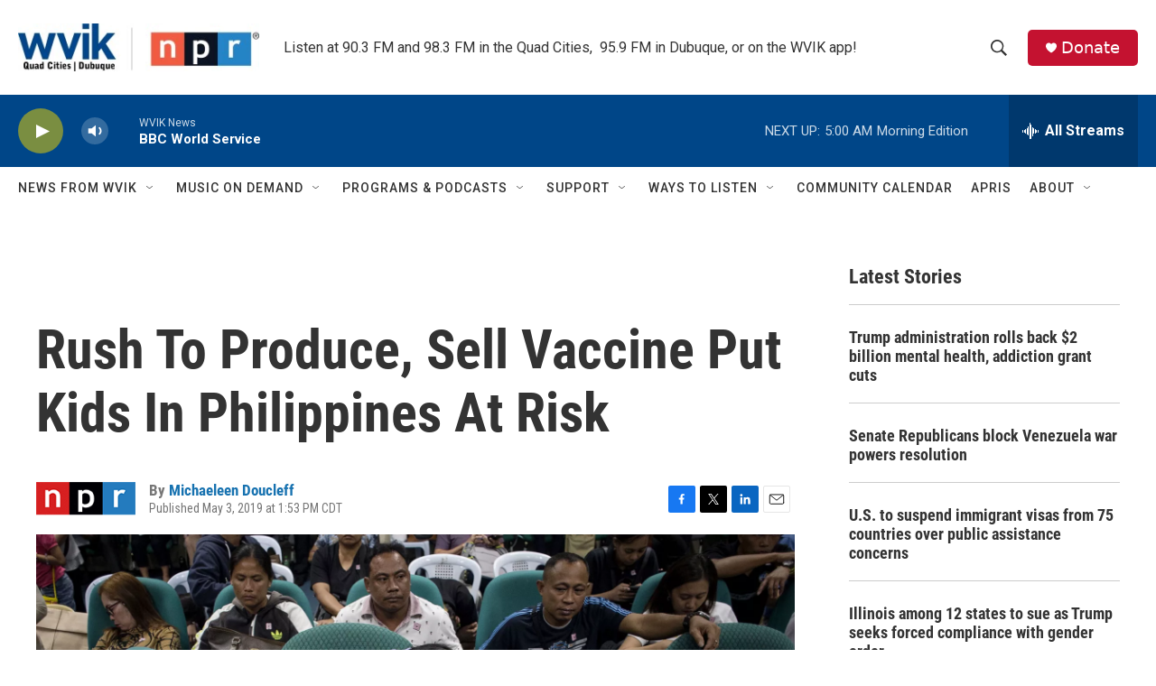

--- FILE ---
content_type: text/html; charset=utf-8
request_url: https://www.google.com/recaptcha/api2/aframe
body_size: -86
content:
<!DOCTYPE HTML><html><head><meta http-equiv="content-type" content="text/html; charset=UTF-8"></head><body><script nonce="EFOh_gXTbUkGxqiOFoh8yw">/** Anti-fraud and anti-abuse applications only. See google.com/recaptcha */ try{var clients={'sodar':'https://pagead2.googlesyndication.com/pagead/sodar?'};window.addEventListener("message",function(a){try{if(a.source===window.parent){var b=JSON.parse(a.data);var c=clients[b['id']];if(c){var d=document.createElement('img');d.src=c+b['params']+'&rc='+(localStorage.getItem("rc::a")?sessionStorage.getItem("rc::b"):"");window.document.body.appendChild(d);sessionStorage.setItem("rc::e",parseInt(sessionStorage.getItem("rc::e")||0)+1);localStorage.setItem("rc::h",'1768457737487');}}}catch(b){}});window.parent.postMessage("_grecaptcha_ready", "*");}catch(b){}</script></body></html>